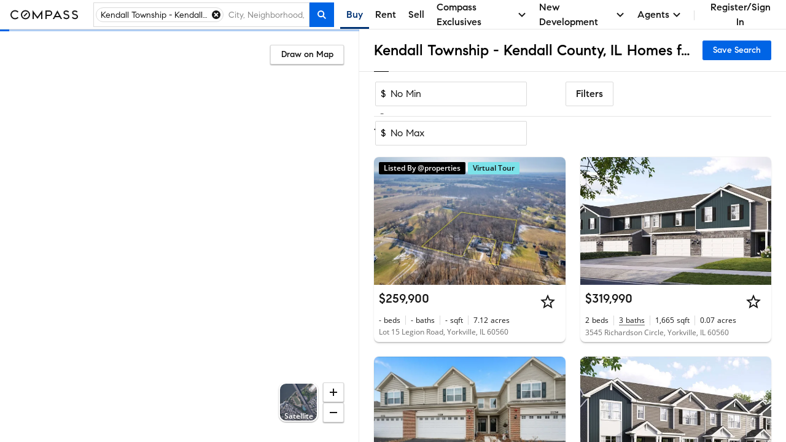

--- FILE ---
content_type: text/html; charset=utf-8
request_url: https://www.google.com/recaptcha/enterprise/anchor?ar=1&k=6Ld-u_UUAAAAAPU09eEm6LksWjxz9ySwgzgA1PAc&co=aHR0cHM6Ly93d3cuY29tcGFzcy5jb206NDQz&hl=en&v=PoyoqOPhxBO7pBk68S4YbpHZ&size=invisible&anchor-ms=20000&execute-ms=30000&cb=70pi937yew88
body_size: 48801
content:
<!DOCTYPE HTML><html dir="ltr" lang="en"><head><meta http-equiv="Content-Type" content="text/html; charset=UTF-8">
<meta http-equiv="X-UA-Compatible" content="IE=edge">
<title>reCAPTCHA</title>
<style type="text/css">
/* cyrillic-ext */
@font-face {
  font-family: 'Roboto';
  font-style: normal;
  font-weight: 400;
  font-stretch: 100%;
  src: url(//fonts.gstatic.com/s/roboto/v48/KFO7CnqEu92Fr1ME7kSn66aGLdTylUAMa3GUBHMdazTgWw.woff2) format('woff2');
  unicode-range: U+0460-052F, U+1C80-1C8A, U+20B4, U+2DE0-2DFF, U+A640-A69F, U+FE2E-FE2F;
}
/* cyrillic */
@font-face {
  font-family: 'Roboto';
  font-style: normal;
  font-weight: 400;
  font-stretch: 100%;
  src: url(//fonts.gstatic.com/s/roboto/v48/KFO7CnqEu92Fr1ME7kSn66aGLdTylUAMa3iUBHMdazTgWw.woff2) format('woff2');
  unicode-range: U+0301, U+0400-045F, U+0490-0491, U+04B0-04B1, U+2116;
}
/* greek-ext */
@font-face {
  font-family: 'Roboto';
  font-style: normal;
  font-weight: 400;
  font-stretch: 100%;
  src: url(//fonts.gstatic.com/s/roboto/v48/KFO7CnqEu92Fr1ME7kSn66aGLdTylUAMa3CUBHMdazTgWw.woff2) format('woff2');
  unicode-range: U+1F00-1FFF;
}
/* greek */
@font-face {
  font-family: 'Roboto';
  font-style: normal;
  font-weight: 400;
  font-stretch: 100%;
  src: url(//fonts.gstatic.com/s/roboto/v48/KFO7CnqEu92Fr1ME7kSn66aGLdTylUAMa3-UBHMdazTgWw.woff2) format('woff2');
  unicode-range: U+0370-0377, U+037A-037F, U+0384-038A, U+038C, U+038E-03A1, U+03A3-03FF;
}
/* math */
@font-face {
  font-family: 'Roboto';
  font-style: normal;
  font-weight: 400;
  font-stretch: 100%;
  src: url(//fonts.gstatic.com/s/roboto/v48/KFO7CnqEu92Fr1ME7kSn66aGLdTylUAMawCUBHMdazTgWw.woff2) format('woff2');
  unicode-range: U+0302-0303, U+0305, U+0307-0308, U+0310, U+0312, U+0315, U+031A, U+0326-0327, U+032C, U+032F-0330, U+0332-0333, U+0338, U+033A, U+0346, U+034D, U+0391-03A1, U+03A3-03A9, U+03B1-03C9, U+03D1, U+03D5-03D6, U+03F0-03F1, U+03F4-03F5, U+2016-2017, U+2034-2038, U+203C, U+2040, U+2043, U+2047, U+2050, U+2057, U+205F, U+2070-2071, U+2074-208E, U+2090-209C, U+20D0-20DC, U+20E1, U+20E5-20EF, U+2100-2112, U+2114-2115, U+2117-2121, U+2123-214F, U+2190, U+2192, U+2194-21AE, U+21B0-21E5, U+21F1-21F2, U+21F4-2211, U+2213-2214, U+2216-22FF, U+2308-230B, U+2310, U+2319, U+231C-2321, U+2336-237A, U+237C, U+2395, U+239B-23B7, U+23D0, U+23DC-23E1, U+2474-2475, U+25AF, U+25B3, U+25B7, U+25BD, U+25C1, U+25CA, U+25CC, U+25FB, U+266D-266F, U+27C0-27FF, U+2900-2AFF, U+2B0E-2B11, U+2B30-2B4C, U+2BFE, U+3030, U+FF5B, U+FF5D, U+1D400-1D7FF, U+1EE00-1EEFF;
}
/* symbols */
@font-face {
  font-family: 'Roboto';
  font-style: normal;
  font-weight: 400;
  font-stretch: 100%;
  src: url(//fonts.gstatic.com/s/roboto/v48/KFO7CnqEu92Fr1ME7kSn66aGLdTylUAMaxKUBHMdazTgWw.woff2) format('woff2');
  unicode-range: U+0001-000C, U+000E-001F, U+007F-009F, U+20DD-20E0, U+20E2-20E4, U+2150-218F, U+2190, U+2192, U+2194-2199, U+21AF, U+21E6-21F0, U+21F3, U+2218-2219, U+2299, U+22C4-22C6, U+2300-243F, U+2440-244A, U+2460-24FF, U+25A0-27BF, U+2800-28FF, U+2921-2922, U+2981, U+29BF, U+29EB, U+2B00-2BFF, U+4DC0-4DFF, U+FFF9-FFFB, U+10140-1018E, U+10190-1019C, U+101A0, U+101D0-101FD, U+102E0-102FB, U+10E60-10E7E, U+1D2C0-1D2D3, U+1D2E0-1D37F, U+1F000-1F0FF, U+1F100-1F1AD, U+1F1E6-1F1FF, U+1F30D-1F30F, U+1F315, U+1F31C, U+1F31E, U+1F320-1F32C, U+1F336, U+1F378, U+1F37D, U+1F382, U+1F393-1F39F, U+1F3A7-1F3A8, U+1F3AC-1F3AF, U+1F3C2, U+1F3C4-1F3C6, U+1F3CA-1F3CE, U+1F3D4-1F3E0, U+1F3ED, U+1F3F1-1F3F3, U+1F3F5-1F3F7, U+1F408, U+1F415, U+1F41F, U+1F426, U+1F43F, U+1F441-1F442, U+1F444, U+1F446-1F449, U+1F44C-1F44E, U+1F453, U+1F46A, U+1F47D, U+1F4A3, U+1F4B0, U+1F4B3, U+1F4B9, U+1F4BB, U+1F4BF, U+1F4C8-1F4CB, U+1F4D6, U+1F4DA, U+1F4DF, U+1F4E3-1F4E6, U+1F4EA-1F4ED, U+1F4F7, U+1F4F9-1F4FB, U+1F4FD-1F4FE, U+1F503, U+1F507-1F50B, U+1F50D, U+1F512-1F513, U+1F53E-1F54A, U+1F54F-1F5FA, U+1F610, U+1F650-1F67F, U+1F687, U+1F68D, U+1F691, U+1F694, U+1F698, U+1F6AD, U+1F6B2, U+1F6B9-1F6BA, U+1F6BC, U+1F6C6-1F6CF, U+1F6D3-1F6D7, U+1F6E0-1F6EA, U+1F6F0-1F6F3, U+1F6F7-1F6FC, U+1F700-1F7FF, U+1F800-1F80B, U+1F810-1F847, U+1F850-1F859, U+1F860-1F887, U+1F890-1F8AD, U+1F8B0-1F8BB, U+1F8C0-1F8C1, U+1F900-1F90B, U+1F93B, U+1F946, U+1F984, U+1F996, U+1F9E9, U+1FA00-1FA6F, U+1FA70-1FA7C, U+1FA80-1FA89, U+1FA8F-1FAC6, U+1FACE-1FADC, U+1FADF-1FAE9, U+1FAF0-1FAF8, U+1FB00-1FBFF;
}
/* vietnamese */
@font-face {
  font-family: 'Roboto';
  font-style: normal;
  font-weight: 400;
  font-stretch: 100%;
  src: url(//fonts.gstatic.com/s/roboto/v48/KFO7CnqEu92Fr1ME7kSn66aGLdTylUAMa3OUBHMdazTgWw.woff2) format('woff2');
  unicode-range: U+0102-0103, U+0110-0111, U+0128-0129, U+0168-0169, U+01A0-01A1, U+01AF-01B0, U+0300-0301, U+0303-0304, U+0308-0309, U+0323, U+0329, U+1EA0-1EF9, U+20AB;
}
/* latin-ext */
@font-face {
  font-family: 'Roboto';
  font-style: normal;
  font-weight: 400;
  font-stretch: 100%;
  src: url(//fonts.gstatic.com/s/roboto/v48/KFO7CnqEu92Fr1ME7kSn66aGLdTylUAMa3KUBHMdazTgWw.woff2) format('woff2');
  unicode-range: U+0100-02BA, U+02BD-02C5, U+02C7-02CC, U+02CE-02D7, U+02DD-02FF, U+0304, U+0308, U+0329, U+1D00-1DBF, U+1E00-1E9F, U+1EF2-1EFF, U+2020, U+20A0-20AB, U+20AD-20C0, U+2113, U+2C60-2C7F, U+A720-A7FF;
}
/* latin */
@font-face {
  font-family: 'Roboto';
  font-style: normal;
  font-weight: 400;
  font-stretch: 100%;
  src: url(//fonts.gstatic.com/s/roboto/v48/KFO7CnqEu92Fr1ME7kSn66aGLdTylUAMa3yUBHMdazQ.woff2) format('woff2');
  unicode-range: U+0000-00FF, U+0131, U+0152-0153, U+02BB-02BC, U+02C6, U+02DA, U+02DC, U+0304, U+0308, U+0329, U+2000-206F, U+20AC, U+2122, U+2191, U+2193, U+2212, U+2215, U+FEFF, U+FFFD;
}
/* cyrillic-ext */
@font-face {
  font-family: 'Roboto';
  font-style: normal;
  font-weight: 500;
  font-stretch: 100%;
  src: url(//fonts.gstatic.com/s/roboto/v48/KFO7CnqEu92Fr1ME7kSn66aGLdTylUAMa3GUBHMdazTgWw.woff2) format('woff2');
  unicode-range: U+0460-052F, U+1C80-1C8A, U+20B4, U+2DE0-2DFF, U+A640-A69F, U+FE2E-FE2F;
}
/* cyrillic */
@font-face {
  font-family: 'Roboto';
  font-style: normal;
  font-weight: 500;
  font-stretch: 100%;
  src: url(//fonts.gstatic.com/s/roboto/v48/KFO7CnqEu92Fr1ME7kSn66aGLdTylUAMa3iUBHMdazTgWw.woff2) format('woff2');
  unicode-range: U+0301, U+0400-045F, U+0490-0491, U+04B0-04B1, U+2116;
}
/* greek-ext */
@font-face {
  font-family: 'Roboto';
  font-style: normal;
  font-weight: 500;
  font-stretch: 100%;
  src: url(//fonts.gstatic.com/s/roboto/v48/KFO7CnqEu92Fr1ME7kSn66aGLdTylUAMa3CUBHMdazTgWw.woff2) format('woff2');
  unicode-range: U+1F00-1FFF;
}
/* greek */
@font-face {
  font-family: 'Roboto';
  font-style: normal;
  font-weight: 500;
  font-stretch: 100%;
  src: url(//fonts.gstatic.com/s/roboto/v48/KFO7CnqEu92Fr1ME7kSn66aGLdTylUAMa3-UBHMdazTgWw.woff2) format('woff2');
  unicode-range: U+0370-0377, U+037A-037F, U+0384-038A, U+038C, U+038E-03A1, U+03A3-03FF;
}
/* math */
@font-face {
  font-family: 'Roboto';
  font-style: normal;
  font-weight: 500;
  font-stretch: 100%;
  src: url(//fonts.gstatic.com/s/roboto/v48/KFO7CnqEu92Fr1ME7kSn66aGLdTylUAMawCUBHMdazTgWw.woff2) format('woff2');
  unicode-range: U+0302-0303, U+0305, U+0307-0308, U+0310, U+0312, U+0315, U+031A, U+0326-0327, U+032C, U+032F-0330, U+0332-0333, U+0338, U+033A, U+0346, U+034D, U+0391-03A1, U+03A3-03A9, U+03B1-03C9, U+03D1, U+03D5-03D6, U+03F0-03F1, U+03F4-03F5, U+2016-2017, U+2034-2038, U+203C, U+2040, U+2043, U+2047, U+2050, U+2057, U+205F, U+2070-2071, U+2074-208E, U+2090-209C, U+20D0-20DC, U+20E1, U+20E5-20EF, U+2100-2112, U+2114-2115, U+2117-2121, U+2123-214F, U+2190, U+2192, U+2194-21AE, U+21B0-21E5, U+21F1-21F2, U+21F4-2211, U+2213-2214, U+2216-22FF, U+2308-230B, U+2310, U+2319, U+231C-2321, U+2336-237A, U+237C, U+2395, U+239B-23B7, U+23D0, U+23DC-23E1, U+2474-2475, U+25AF, U+25B3, U+25B7, U+25BD, U+25C1, U+25CA, U+25CC, U+25FB, U+266D-266F, U+27C0-27FF, U+2900-2AFF, U+2B0E-2B11, U+2B30-2B4C, U+2BFE, U+3030, U+FF5B, U+FF5D, U+1D400-1D7FF, U+1EE00-1EEFF;
}
/* symbols */
@font-face {
  font-family: 'Roboto';
  font-style: normal;
  font-weight: 500;
  font-stretch: 100%;
  src: url(//fonts.gstatic.com/s/roboto/v48/KFO7CnqEu92Fr1ME7kSn66aGLdTylUAMaxKUBHMdazTgWw.woff2) format('woff2');
  unicode-range: U+0001-000C, U+000E-001F, U+007F-009F, U+20DD-20E0, U+20E2-20E4, U+2150-218F, U+2190, U+2192, U+2194-2199, U+21AF, U+21E6-21F0, U+21F3, U+2218-2219, U+2299, U+22C4-22C6, U+2300-243F, U+2440-244A, U+2460-24FF, U+25A0-27BF, U+2800-28FF, U+2921-2922, U+2981, U+29BF, U+29EB, U+2B00-2BFF, U+4DC0-4DFF, U+FFF9-FFFB, U+10140-1018E, U+10190-1019C, U+101A0, U+101D0-101FD, U+102E0-102FB, U+10E60-10E7E, U+1D2C0-1D2D3, U+1D2E0-1D37F, U+1F000-1F0FF, U+1F100-1F1AD, U+1F1E6-1F1FF, U+1F30D-1F30F, U+1F315, U+1F31C, U+1F31E, U+1F320-1F32C, U+1F336, U+1F378, U+1F37D, U+1F382, U+1F393-1F39F, U+1F3A7-1F3A8, U+1F3AC-1F3AF, U+1F3C2, U+1F3C4-1F3C6, U+1F3CA-1F3CE, U+1F3D4-1F3E0, U+1F3ED, U+1F3F1-1F3F3, U+1F3F5-1F3F7, U+1F408, U+1F415, U+1F41F, U+1F426, U+1F43F, U+1F441-1F442, U+1F444, U+1F446-1F449, U+1F44C-1F44E, U+1F453, U+1F46A, U+1F47D, U+1F4A3, U+1F4B0, U+1F4B3, U+1F4B9, U+1F4BB, U+1F4BF, U+1F4C8-1F4CB, U+1F4D6, U+1F4DA, U+1F4DF, U+1F4E3-1F4E6, U+1F4EA-1F4ED, U+1F4F7, U+1F4F9-1F4FB, U+1F4FD-1F4FE, U+1F503, U+1F507-1F50B, U+1F50D, U+1F512-1F513, U+1F53E-1F54A, U+1F54F-1F5FA, U+1F610, U+1F650-1F67F, U+1F687, U+1F68D, U+1F691, U+1F694, U+1F698, U+1F6AD, U+1F6B2, U+1F6B9-1F6BA, U+1F6BC, U+1F6C6-1F6CF, U+1F6D3-1F6D7, U+1F6E0-1F6EA, U+1F6F0-1F6F3, U+1F6F7-1F6FC, U+1F700-1F7FF, U+1F800-1F80B, U+1F810-1F847, U+1F850-1F859, U+1F860-1F887, U+1F890-1F8AD, U+1F8B0-1F8BB, U+1F8C0-1F8C1, U+1F900-1F90B, U+1F93B, U+1F946, U+1F984, U+1F996, U+1F9E9, U+1FA00-1FA6F, U+1FA70-1FA7C, U+1FA80-1FA89, U+1FA8F-1FAC6, U+1FACE-1FADC, U+1FADF-1FAE9, U+1FAF0-1FAF8, U+1FB00-1FBFF;
}
/* vietnamese */
@font-face {
  font-family: 'Roboto';
  font-style: normal;
  font-weight: 500;
  font-stretch: 100%;
  src: url(//fonts.gstatic.com/s/roboto/v48/KFO7CnqEu92Fr1ME7kSn66aGLdTylUAMa3OUBHMdazTgWw.woff2) format('woff2');
  unicode-range: U+0102-0103, U+0110-0111, U+0128-0129, U+0168-0169, U+01A0-01A1, U+01AF-01B0, U+0300-0301, U+0303-0304, U+0308-0309, U+0323, U+0329, U+1EA0-1EF9, U+20AB;
}
/* latin-ext */
@font-face {
  font-family: 'Roboto';
  font-style: normal;
  font-weight: 500;
  font-stretch: 100%;
  src: url(//fonts.gstatic.com/s/roboto/v48/KFO7CnqEu92Fr1ME7kSn66aGLdTylUAMa3KUBHMdazTgWw.woff2) format('woff2');
  unicode-range: U+0100-02BA, U+02BD-02C5, U+02C7-02CC, U+02CE-02D7, U+02DD-02FF, U+0304, U+0308, U+0329, U+1D00-1DBF, U+1E00-1E9F, U+1EF2-1EFF, U+2020, U+20A0-20AB, U+20AD-20C0, U+2113, U+2C60-2C7F, U+A720-A7FF;
}
/* latin */
@font-face {
  font-family: 'Roboto';
  font-style: normal;
  font-weight: 500;
  font-stretch: 100%;
  src: url(//fonts.gstatic.com/s/roboto/v48/KFO7CnqEu92Fr1ME7kSn66aGLdTylUAMa3yUBHMdazQ.woff2) format('woff2');
  unicode-range: U+0000-00FF, U+0131, U+0152-0153, U+02BB-02BC, U+02C6, U+02DA, U+02DC, U+0304, U+0308, U+0329, U+2000-206F, U+20AC, U+2122, U+2191, U+2193, U+2212, U+2215, U+FEFF, U+FFFD;
}
/* cyrillic-ext */
@font-face {
  font-family: 'Roboto';
  font-style: normal;
  font-weight: 900;
  font-stretch: 100%;
  src: url(//fonts.gstatic.com/s/roboto/v48/KFO7CnqEu92Fr1ME7kSn66aGLdTylUAMa3GUBHMdazTgWw.woff2) format('woff2');
  unicode-range: U+0460-052F, U+1C80-1C8A, U+20B4, U+2DE0-2DFF, U+A640-A69F, U+FE2E-FE2F;
}
/* cyrillic */
@font-face {
  font-family: 'Roboto';
  font-style: normal;
  font-weight: 900;
  font-stretch: 100%;
  src: url(//fonts.gstatic.com/s/roboto/v48/KFO7CnqEu92Fr1ME7kSn66aGLdTylUAMa3iUBHMdazTgWw.woff2) format('woff2');
  unicode-range: U+0301, U+0400-045F, U+0490-0491, U+04B0-04B1, U+2116;
}
/* greek-ext */
@font-face {
  font-family: 'Roboto';
  font-style: normal;
  font-weight: 900;
  font-stretch: 100%;
  src: url(//fonts.gstatic.com/s/roboto/v48/KFO7CnqEu92Fr1ME7kSn66aGLdTylUAMa3CUBHMdazTgWw.woff2) format('woff2');
  unicode-range: U+1F00-1FFF;
}
/* greek */
@font-face {
  font-family: 'Roboto';
  font-style: normal;
  font-weight: 900;
  font-stretch: 100%;
  src: url(//fonts.gstatic.com/s/roboto/v48/KFO7CnqEu92Fr1ME7kSn66aGLdTylUAMa3-UBHMdazTgWw.woff2) format('woff2');
  unicode-range: U+0370-0377, U+037A-037F, U+0384-038A, U+038C, U+038E-03A1, U+03A3-03FF;
}
/* math */
@font-face {
  font-family: 'Roboto';
  font-style: normal;
  font-weight: 900;
  font-stretch: 100%;
  src: url(//fonts.gstatic.com/s/roboto/v48/KFO7CnqEu92Fr1ME7kSn66aGLdTylUAMawCUBHMdazTgWw.woff2) format('woff2');
  unicode-range: U+0302-0303, U+0305, U+0307-0308, U+0310, U+0312, U+0315, U+031A, U+0326-0327, U+032C, U+032F-0330, U+0332-0333, U+0338, U+033A, U+0346, U+034D, U+0391-03A1, U+03A3-03A9, U+03B1-03C9, U+03D1, U+03D5-03D6, U+03F0-03F1, U+03F4-03F5, U+2016-2017, U+2034-2038, U+203C, U+2040, U+2043, U+2047, U+2050, U+2057, U+205F, U+2070-2071, U+2074-208E, U+2090-209C, U+20D0-20DC, U+20E1, U+20E5-20EF, U+2100-2112, U+2114-2115, U+2117-2121, U+2123-214F, U+2190, U+2192, U+2194-21AE, U+21B0-21E5, U+21F1-21F2, U+21F4-2211, U+2213-2214, U+2216-22FF, U+2308-230B, U+2310, U+2319, U+231C-2321, U+2336-237A, U+237C, U+2395, U+239B-23B7, U+23D0, U+23DC-23E1, U+2474-2475, U+25AF, U+25B3, U+25B7, U+25BD, U+25C1, U+25CA, U+25CC, U+25FB, U+266D-266F, U+27C0-27FF, U+2900-2AFF, U+2B0E-2B11, U+2B30-2B4C, U+2BFE, U+3030, U+FF5B, U+FF5D, U+1D400-1D7FF, U+1EE00-1EEFF;
}
/* symbols */
@font-face {
  font-family: 'Roboto';
  font-style: normal;
  font-weight: 900;
  font-stretch: 100%;
  src: url(//fonts.gstatic.com/s/roboto/v48/KFO7CnqEu92Fr1ME7kSn66aGLdTylUAMaxKUBHMdazTgWw.woff2) format('woff2');
  unicode-range: U+0001-000C, U+000E-001F, U+007F-009F, U+20DD-20E0, U+20E2-20E4, U+2150-218F, U+2190, U+2192, U+2194-2199, U+21AF, U+21E6-21F0, U+21F3, U+2218-2219, U+2299, U+22C4-22C6, U+2300-243F, U+2440-244A, U+2460-24FF, U+25A0-27BF, U+2800-28FF, U+2921-2922, U+2981, U+29BF, U+29EB, U+2B00-2BFF, U+4DC0-4DFF, U+FFF9-FFFB, U+10140-1018E, U+10190-1019C, U+101A0, U+101D0-101FD, U+102E0-102FB, U+10E60-10E7E, U+1D2C0-1D2D3, U+1D2E0-1D37F, U+1F000-1F0FF, U+1F100-1F1AD, U+1F1E6-1F1FF, U+1F30D-1F30F, U+1F315, U+1F31C, U+1F31E, U+1F320-1F32C, U+1F336, U+1F378, U+1F37D, U+1F382, U+1F393-1F39F, U+1F3A7-1F3A8, U+1F3AC-1F3AF, U+1F3C2, U+1F3C4-1F3C6, U+1F3CA-1F3CE, U+1F3D4-1F3E0, U+1F3ED, U+1F3F1-1F3F3, U+1F3F5-1F3F7, U+1F408, U+1F415, U+1F41F, U+1F426, U+1F43F, U+1F441-1F442, U+1F444, U+1F446-1F449, U+1F44C-1F44E, U+1F453, U+1F46A, U+1F47D, U+1F4A3, U+1F4B0, U+1F4B3, U+1F4B9, U+1F4BB, U+1F4BF, U+1F4C8-1F4CB, U+1F4D6, U+1F4DA, U+1F4DF, U+1F4E3-1F4E6, U+1F4EA-1F4ED, U+1F4F7, U+1F4F9-1F4FB, U+1F4FD-1F4FE, U+1F503, U+1F507-1F50B, U+1F50D, U+1F512-1F513, U+1F53E-1F54A, U+1F54F-1F5FA, U+1F610, U+1F650-1F67F, U+1F687, U+1F68D, U+1F691, U+1F694, U+1F698, U+1F6AD, U+1F6B2, U+1F6B9-1F6BA, U+1F6BC, U+1F6C6-1F6CF, U+1F6D3-1F6D7, U+1F6E0-1F6EA, U+1F6F0-1F6F3, U+1F6F7-1F6FC, U+1F700-1F7FF, U+1F800-1F80B, U+1F810-1F847, U+1F850-1F859, U+1F860-1F887, U+1F890-1F8AD, U+1F8B0-1F8BB, U+1F8C0-1F8C1, U+1F900-1F90B, U+1F93B, U+1F946, U+1F984, U+1F996, U+1F9E9, U+1FA00-1FA6F, U+1FA70-1FA7C, U+1FA80-1FA89, U+1FA8F-1FAC6, U+1FACE-1FADC, U+1FADF-1FAE9, U+1FAF0-1FAF8, U+1FB00-1FBFF;
}
/* vietnamese */
@font-face {
  font-family: 'Roboto';
  font-style: normal;
  font-weight: 900;
  font-stretch: 100%;
  src: url(//fonts.gstatic.com/s/roboto/v48/KFO7CnqEu92Fr1ME7kSn66aGLdTylUAMa3OUBHMdazTgWw.woff2) format('woff2');
  unicode-range: U+0102-0103, U+0110-0111, U+0128-0129, U+0168-0169, U+01A0-01A1, U+01AF-01B0, U+0300-0301, U+0303-0304, U+0308-0309, U+0323, U+0329, U+1EA0-1EF9, U+20AB;
}
/* latin-ext */
@font-face {
  font-family: 'Roboto';
  font-style: normal;
  font-weight: 900;
  font-stretch: 100%;
  src: url(//fonts.gstatic.com/s/roboto/v48/KFO7CnqEu92Fr1ME7kSn66aGLdTylUAMa3KUBHMdazTgWw.woff2) format('woff2');
  unicode-range: U+0100-02BA, U+02BD-02C5, U+02C7-02CC, U+02CE-02D7, U+02DD-02FF, U+0304, U+0308, U+0329, U+1D00-1DBF, U+1E00-1E9F, U+1EF2-1EFF, U+2020, U+20A0-20AB, U+20AD-20C0, U+2113, U+2C60-2C7F, U+A720-A7FF;
}
/* latin */
@font-face {
  font-family: 'Roboto';
  font-style: normal;
  font-weight: 900;
  font-stretch: 100%;
  src: url(//fonts.gstatic.com/s/roboto/v48/KFO7CnqEu92Fr1ME7kSn66aGLdTylUAMa3yUBHMdazQ.woff2) format('woff2');
  unicode-range: U+0000-00FF, U+0131, U+0152-0153, U+02BB-02BC, U+02C6, U+02DA, U+02DC, U+0304, U+0308, U+0329, U+2000-206F, U+20AC, U+2122, U+2191, U+2193, U+2212, U+2215, U+FEFF, U+FFFD;
}

</style>
<link rel="stylesheet" type="text/css" href="https://www.gstatic.com/recaptcha/releases/PoyoqOPhxBO7pBk68S4YbpHZ/styles__ltr.css">
<script nonce="DB10_QMR0Lojkm6DWH3l1g" type="text/javascript">window['__recaptcha_api'] = 'https://www.google.com/recaptcha/enterprise/';</script>
<script type="text/javascript" src="https://www.gstatic.com/recaptcha/releases/PoyoqOPhxBO7pBk68S4YbpHZ/recaptcha__en.js" nonce="DB10_QMR0Lojkm6DWH3l1g">
      
    </script></head>
<body><div id="rc-anchor-alert" class="rc-anchor-alert"></div>
<input type="hidden" id="recaptcha-token" value="[base64]">
<script type="text/javascript" nonce="DB10_QMR0Lojkm6DWH3l1g">
      recaptcha.anchor.Main.init("[\x22ainput\x22,[\x22bgdata\x22,\x22\x22,\[base64]/[base64]/MjU1Ong/[base64]/[base64]/[base64]/[base64]/[base64]/[base64]/[base64]/[base64]/[base64]/[base64]/[base64]/[base64]/[base64]/[base64]/[base64]\\u003d\x22,\[base64]\x22,\[base64]/Co1XCtxDDsUbDosKoIsOtw4FFcMOgN2vDusOCw4vDjnYWMsO+woTDu3zCrWNeN8KURmrDjsKYch7CowHDvMKgH8ObwqphEQDCjyTCqhNvw5TDnGrDvMO+wqIsES5/[base64]/[base64]/ClcKMS8OQw4HCukFrw4TCm2Aiw5J5McKvG1rCo3FiXMO2L8KXGsK+w4kLwpsFScOYw7/CvMOsWEbDiMKzw7LChsK2w4FjwrMpX2kLwqvDhnYZOMKZYcKPUsOMw50XUx/[base64]/CqcOAMGzCoEfDgcO/[base64]/Dr8KgfMO4w7NUw6wYO8OaUBzCu1PCvkl/w5zClsKPJDvCp3o/C0bChcK/fcOTwrJ0w4/DhMO1JjEKFcOxDn1afsO8eVfDlBlAw4LCgEJqwrDCujDCsgYewooxwoHDk8OAwqHCrFw+f8OGdMKUaxJCAyPDmjvCssKBwrDDlhZtw7TDo8K8M8KxMsOSVMK9wrfCj1jDvcOsw7pEw5xHwpnCqhXCpicpUcO0w4DCrMK+wr0jUsORwo7Cj8OGHDnDiz/DlgzDkWE/bn/[base64]/Dsz0JwqLDl0fDvBLDikTCusOvwpHCm0EJU8OJwo3DiCcMwq7DmjnDvzzDk8KUSMKefVvCiMOKw7fDhHnDrxELwpJHwp7Dj8KIC8KdcsOLccOnwphlw7JnwqlgwrAsw6zDnlbDncKjwpnCtcK7w4rDrsKtw7Z2EnbDoHFbwq0IHcO/w69QecOcOR9Zwrobwr5VwqTDjUvDkQrDmAHDn2gaAR99LMOoUBHChMK7wqJXBsOuL8OCw7LCk2LCtsO4WcOdw4w7wqAQJQ84w6tDwoMjH8OcQMOQemFJwqLDkMO6wqDCmsOtD8Oew4bDvMOPbsKMKEzDlCjDujrCg2TDnMOywo7DsMO5w7HCggpONQY7XsKXw4jCkid/wqdsWSXDlDXDncO8woXCszDDvnLCjMKlw7vDt8Kqw5fDpgUqfcO3YMKOMQ7DtD7DpE/DqMOIaiXCmzllwppDw5DDs8K5IkN+wo8aw5PCtEvDqHXDoD7DiMOreQDChVIcEW0Sw4J/[base64]/CkHALc8OBG8O3LxZhflnDj8KBwr7Dn8KSwrVZwqHDkcOPajQbw7/Cvz/CucKowowKKcKjwrHDiMKNAD7DicKpFlfCvwMPwp/DihsHw49QwpwMw6gCw4XCnMONGcKrwrRaVB5hA8OSw6ERw5MMfiUfFQLDlGHCo25wwp3Cmz9pNUAxw4gdw53DssOqdMKfw7LCuMKNKcOQG8OPwrUKw5HCkm1Xw519woplTcODw6jCgcK4UHnCi8KTwp5xOMOqw6bCtcKfDsKCwq1kbznCk0c/w4/[base64]/DhMOWX8OuD8Ocw7bCsznDk8OoX8Oywo9jw65NO8OTw4UkwpIRw4zDpy/[base64]/DuMKHwqVMwprDnFEdwqXCmC94EMKJZsKndl7CmkbDk8KUQsKlwpnDocOkAcKeDsKTah4/wrYvwqnCqy9DdcK6woBtwoXCgcK8Oi3Dk8Okwod8DFTCknxPwqDDhA7DoMOiKMKkccOjTcKeWB3ChhwqOcKkN8KewrTDrxd/[base64]/[base64]/DlGVfGh7DuMOWwrNLwogGVMKew51ORnbCjCNXwrUswpXClCTDljgVw4jDonLCvWHCpMOZw7MZFgQOw5F8MMOkVcKDw6vDjmLCpxPDlxPDvsOxw7HDvcKrfsOxJcOaw6YqwrE3El5nXMOCHcO/wrEdX3JpMVoPbsK2K1tRfybDl8KFwq8KwrAiGjTDvcOHdMOpGcKmw7nDicKWHDBKw5fCtQd1w4pqJcK9esK2wqzCjXvCicOIecO6wq9Gfl/[base64]/[base64]/[base64]/DksKhw6vCtMOyAjHDpMKSw6DDvMKNIy9BD0fCjMOIYWrCswUTw6Zaw6JEDkbDucOEwp4KGXE6P8KWw4EDLMKIw5t7FVNnJQbCikBuecOWwrFtwqbDvWPCgMO/[base64]/CgFlVCT0jNMKkw5JrwoQHV0UmFMO0wpIAR8O1wrtnYMOHwoM/w6/CvHzCjiJfSMKRw4jCtsKWw7bDi8Oaw53DrcKcw6XCocKUw75Iw4YzP8OObcK0w6NJw7nDrRhZNm8uKsO6CT5dS8K2HgbDgBN4UH0WwqbCmsOIw7LCksO1bcOkVsObYHJsw7R8w7TCpQwmRsOfUALDpFbCiMOxP37CicOXN8O/JFwaKsOBfsOiY3fChR88wqNuwpRnQsK/w7nDgMKxw5vChMOyw5EJwr1Jw5nCgkPCgMOGwp3DkQ7CvsO1wrIPdcKzSRzCjMOTBsKibcKRwrHCvjHCssOjU8KVHRkww6/[base64]/wrZbwrTCiUnDnMKRA8KaKHDDmsKAZcKbwoPChgfCisOLTsK0fGbCpj3CtsOhKjXCkgjDvMKUd8K4KVVzZ1hILnTCjcKMw6Z0wqtlDRxmw7nCmMKHw4nDq8Krw47CjTIresOkFzzDtTBpw4HCmcOBbsOlwp/DghHDqcKtwrp/W8KRwrrDqMOrSScRTcKow4HCoz0oe1suw7TDv8KQw4E8IjTCvcKTw6fDp8KSwqvComwOw5N5wqnDvz/Ds8O/Um5FODFKw45sRMKcw6teVXTDj8KywonDk14jQ8KzCMKPw7cKw4V0P8K9PGzDoSQxUcOPw6Rewrw7bG5iwpEwU1TCsBDDh8Kewp9vQsKmaGXDosOww4DCpSbDqsOSw7bClMOZfcOTG3fCq8K6w6jCqiMieE3Ds0zDpT/[base64]/[base64]/Enh9w5kswrXDqsKMw73DvXo5UcKsw6nDqmdBwpLCpMO8dMOQSSTCgi/Dii3DssKLXkrCo8OZXsOkw6lIfQ04aiDDrcOvGi/CkG85PTl8AU/Dq0HDgsKzEMOfCMKOc1PCoTfDihPDmkpPwooGa8OmZsOdwpbCgGkFFCvCm8KeazBXw6Utwr15w6VjRgYjw68CE2nDpiHCiEJQwrrCmMKlwoMDw53CtcOlaFYVUcObVMOvwrg8bcO4wodQLTtnw7XCu2gqZcOhWsK+M8OkwoEKdcKYw6zCuw0gMDEoYMObLMKWwqIOEm/DmFknbcOFwpbDi3vDtx5iw4HDvwDCkMKVw4bDoAouTnZEN8OHwqAUTcKNwqzDtMO5wobDkRg5w5RYWmddGcOgw77Cs3oTfMK5wr3CjUdtHGLCijsVXMOxEMKWUxPDpsOCdsO6wrQiwp3DnxHCkgscEBhYJiLDq8OYK2PDncOkOsKpI0lvFcK7wrFfWMKtwrQaw5/Dh0bDm8OFZ3vChhvDsV/CocKEw7JdWsKiwqbDn8OUDcOew7/DiMOCwpB2wrfDlcOSZikqw4LDu204QVfCjMO4NcOlCQgLQsKpTcK/SEcVw6QNERDCuDnDm1HCj8KrCcO0L8OIw6dufhNhw596TMOmd1IOaxzCucK3w5QRH0Btwodew6PDhz3Dh8Kjw4HCvl1jGwcLCXk3wps2wpZ5w69aQ8KOWsKVLsKtWA0fGX7DrGY0a8K3SwIRw5PCijJowrPDuhLCtXHDu8KZwrfCpsKXF8OHUMKTP3bDry/CtcOIw4bDrsKRIi3CiMO0acKbwojDsTfDqMK3ZsKrCWxRcAV/J8KNwrHCqn/CjMO0LcOWw4rCrhrDrcOkwoAew4Mpw7dKDMKMLH3DmMKuw7nCv8OCw7gBw5QHLxvDtSMaXsORw5zClGHCksO8KsOUUcKjw691w6LDmV/DslVfTsKmccOeCEktF8KefcO0wr4cLMO1flfDk8K5wpLDtMONc2vDqxIFQ8KZdkHClMO3wpQyw5hGfm49RMOnB8Kxw5nDuMOqw4fCo8Knw5nCs0fCtsOhw5h8Q2DCvFXDosKyTMOqwr/DuEZjwrbDqSpQwqTDhg/DhSMbdMK/wqIDw4ZXw7jDqcOPwonDplJkYH3DicOgSBppasKowrQeFVDDjcOJwojCrBhDw6g6bVs/wpQHwrjCjcOKwrJEwqDCt8O0w7ZNwow/w7ZdNRjCti1gPAdyw7EnUGlKX8KFwpfDmiZPRk19wpTDvsKJDjsMDQNYwoXDn8KNw4vCkMObwrFXw7/[base64]/[base64]/[base64]/CpgbCn8KJGHU7WSl/w43Cl1LCiErDrSvDs8OswocKw5k8w6BNATBqVEPCrwElw7A/[base64]/wotrw5VrwozCm3nCjMKlWGbDqcOiH1TDuhTDnVw9w6jDqSkFwqsqw4LCpEUWwrggV8KrCsKpwovDkTUxw6LCg8OaIsO/wpFuw6diwq3CpikvOUvDvU7Ci8Kuw7jCo3fDhlY4Tiw4LsKGwo9xwqPDj8Oqwq7DgVHDuDkOwoVEJcK4wpjCnMKhwp/CtkYHwpQFasKjwqHClsK6fXYkw4MJBMO8JcKjwrYpODbDnB9Ow73DjMK3IG0HazbCmMKQVsKMwoHDkcK2ZMKXw71yaMOZfm/CqFHDrsKEXcK1w57Cg8KCwrJ7QyUWw6lRbzvDi8O0w7xuPCfDvh/CrcKtwpp9ZTQBw5HCsAAiwqRkJzDDssOAw4bCm3Rcw6N/wrrCjzbDtghnw7LDmTrDqsKZw78RacKxwq3Dj2vCjW/DkMO+wr8zDxscw5dfwp8Qe8OVFMOywqDCt1/[base64]/CtxrCqjTCkSZQFcKuw6LChRfCosOyKsKkPMKmw5w9wrxqIGNeAn7DlsOhNB/[base64]/f8O4w7wywqNnwpgGw5TCv8OYKcOIw5DChzI0wpFrw4E1byBdw4rDtMKYwr/[base64]/CpRfDmcOwGMKowpPDlQzCiMKnwonDj3JbOcKLJsKgw7fDskvDrMO6ZMKaw4HDkcOlI1lEwrrCoVHDiT7CqkdYW8OKVXRCO8KxwoTCvsKnYhnClwzDiHTCncK9w7pswow9ZMOXw7fDs8OLw4J/wo5wXcOBA25dwoNwX33DhcOUcsOlw7zCkXg4FwjDkCnCssKvw5rCosOnwqfDqg8Cw57DlkjCp8Kuw6w0wojCtQRGfsKHHMKuw4XCisOjayPCvXVbw6zClsOWw7l1w67DpE/[base64]/Dm1DCgDnCi3HChFzDmcK/[base64]/CpMOLOwEgAcKnOxTDkRvDq8K0NG3CqgAIJMK5wpjCq8KEXMO3w4fCiSZMwpxgwrE3JQLCjMOBD8K1wrdPEG9+PRc1I8KlJCpZXA3DlBVwFjlRworCky/CrMK4w7jDmsOIw5whOCzClMK+w7gSXmLDmMKAVC1sw5MjXGkYMsOdw6vCqMOUw5dlwqo2TwfDhVZSJMOfw4hwecKEw4IywpYqYMK8wqYAEyEewqZCcMK6wpd8wonCl8ObfnrCpcOTdzV/[base64]/Cq8OIR8OJw5/Ck8OKw71aw57Dn8K2XB7Cl2h6wpPDi8Orw4wkfy7DlMOGY8OEwq8XJcKLw4DCmMOLw47CmcO+PMOLwrzDrsKSd0Q7UQ9FEkQkwosDYjBoOH8OSsKQOMOAWFrDksOESxQAw6DDlA/ClsOzEMOAD8OkwobCuGU0SwNEw4pvOcKAw4heJsOcw4LCjXjCsyocwqzDlHx8w4hEMWNsw5nCnMO6E0HDtMKZPcOzaMKXWcKfw6TCg1zDn8KkPcOMAWjDjXPCqcOKw6HCgQ5FSMO0w5xvJ1JAeWnCvExifsK/wr4FwpcVRmbCtE7Chz0TwrtDw7vDo8OtwrPCvMOFJDwAw4k3XMOAbGAREwHCm2VcSzVTwooAeERNeF1wf2t0Lxksw5hHI2DCq8OndMOqwojDlBTDoMOcEcOgYFddwpHDlcK/WEZTwrITNMKCw7fCplDDkMKgSFfCq8KXw7rCscOmw5c9w4fDmsOkFzMIw47CtzfCnA3Chj47EmA1dC8Mw7TCgcOHwq4/w5DCjcKEMFLDhcKzGzDDrk3DlhPCpyBRwr0Rw6/Ctyd+w4XCqwZlNlrCigQ9aXLDrDgPw6HCm8OJPcKXwqrCtcK6dsKQMcKIw7hdw6d7wqTCohbCrwc/w5bCijFpwp3CnRHDncOPEcOzPXdESsKge2RbwqvCm8KJw5N/ZsOxBFbCtBXDqBvCpsKnLVFaSMOtw67Co17Cm8KgwovChGlvXjzCvcOxwrHDiMOpwrTDvExdwrPDqMKswrZ3w4h0wpwtQE9+w4vDgMKUWwvCu8OmUyjDoF/DqsOPIlVLwqVdwpVdw6Njw4jCnytNw5sIBcKow7cowpPDqQJWYcO3wqDCocOAOcOtMiQsclY7LXPDjMOfGcKqEMO0w5lycsOyHcOdX8KqK8K7woTCgwXDoCFSTVvCocKIbm3CmMOnw5rDn8OTWAjCncOVNjYBBVHDuTcawobDq8OzN8OgfMKBwr/[base64]/CjSdIRVDDkcOfwpw9wrnCpsO/wroXwqw0AMO/[base64]/DuikJLcKvGRLDocKOw4AOcC1SwpvCusKAZTPCplJuw7TCiDRKcsKuX8OAw4BXw5MKEypQwpHDvXbDm8KLLlImRhgoAGnCisONdTTChivDg0RhGMOWw5LDmMKuGkE5woAJwq3DtgYVcx3DrBcAw5xewolcK3wdbMKtwozCt8K6w4Ahw7bCt8KkEA/Ch8OgwopmwpLCvm/[base64]/w5Izw5nDncKNw6bDp8Okw4Ukw4cdLMOewowZw4J4AMOkwrTCokrCjcOAw7HDg8OCN8OUV8KMwqZffcKUAcOBCCbClsO4w7rCu2jCncKRwo0fw6XCrcKMwrbCgHV3w7DDusOiGsOUZMOUOsOEP8OYw7UGw4bCv8Kfw6PDvMO/woLCnsONacO6w4wZw5ktRMKxwrJywprDpjxcWVg1wqNEw7tiUVpVT8Kfwr3DicKPwqnCogDDnF9mDMODJMO+SsKtwqvCo8OefhbCuUdMO3HDn8OKK8KgIU5YK8O1RgvDk8O4VcOmw6bCmsOsLsOaw4nDpGDDry/[base64]/Co8OhMMOZEAXCh8O1woRlwogewqnDl8Okw6DDv148wpAkwoMgL8KIBsOLHjIOOsKGw53Crx52XlzDr8OFSxZAe8KBCgRvw6tuVkDCgcKOL8KgeDjDo3bCqlMcKcOOwqs8TTMlEHDDn8K+N1/Ck8OMwrhlK8KDwozDscO1Y8OKfsK3wqzCisKbworDuTcxw6PCusKaGcKmZ8KeIsK2ZnDDiljDisOHSsO8Mh9ewpt5w6vDvHjDtn5MWsKyHT3Cmng8w7kBHRzCuj/Co07DkkTCqcO+wqnDnsOtwpHDuSTDgynCl8KQwrVRYcOrw5Ucw7rCvVZLwp9kIDfDokPDhcKJwqEYIWfCoBvDo8KxZ3HDlFczLFsAwqkICsKYw7rCgMOXSMKKAxhcexgTwrNiw5rCn8OLCFZsXcKcw4M9w5ldTEkVGVTDn8K/YjU9TB/DqMOvw4rDuUXChsO+JxVNPVLDqMOFNkXCj8O+w4nCjyPDiRBzdsK4w6UowpXDrRx7wqrCmA0yJ8O0w7Aiwr9Hw7EgJ8KVZ8OdNMO/T8KSwpwowoQ0w7cuV8OePsOGEMKSw4jCjcKUw4DDpTQKwr7DqEtqXMKzV8OBe8KXc8OoD2tWWsOWw7/DtsOiwojCrMKWYnFTYcKPWyBswr7Dp8Oxwr7CjMK/W8OCFxh0UQgodWJcTMOifsK8wq/[base64]/CncOkK8KnJinDhUHCh8ODw7PCkwVmwr/[base64]/DkkhnbcOxT0bCucKzKcO9Q1hKC8Ogw7c1w715w5PDoxvDky1nw5oPTnHCrMOHw5jDj8KCwoY3aAdQw79gw4/DrsOVw5B4wqY1wo/[base64]/CvWEdw6vDmMOVdHnCmsO+w5nDmcOmwrLCrELDv8KZCcOyE8K8w4nCq8K/w6fCjsK+w5TCisKlwphEYTwbwqLDk1rCjxdVdcKuYsK9wonCnMOIw5FtwpPCk8KFw4ItZwN2IgB5wr5Lw7zDuMOCR8KLHD7CmMKKwoDCg8OOI8O7WcO2G8KpYcKHZQ/DjVjCpgnDoFHCt8OxDj/DonjDlMKlw6oMwpzDkA1owo/CtMOYf8Kdb15JDEkCw65eYMKuwozDjX1ZD8KJwqMiw68uMX3Ci3trZHk3PA7Cs2djNTDCgy3DnENJwp/DnXRdw7vCsMKLVUZFwrvDvMKAw5xKw7J4w7tuW8OiwqPCqxzDgnLCikRuw4bDumHDj8KpwrwVwrwyR8Ohwr/[base64]/CqjbDlxUBGMOXX8KEw47Dnh/[base64]/[base64]/DqgzCuSfCs00LR2EnWxxywrNGDsOjUsOfw44Bcm7ClcOSwr/DqSrCsMKWbRRVTRnDjsKIwr4uw6JtwpPDhmwWVsKnHcKeb1rCsnZswoPDmsO0w5sFwrZbPsOnw4xEw60Gw4YbU8Kfw7rDv8KBLMOBBWvCpjl4wrnCojPDrsKfw4dKHcKNw4rCnxURMmbDoRxAIEDDn081w53CtcO1w6x/Uhc0A8Oiwq7Dn8OEKsKZw4RQw6sGb8OrwoYracKxLmIiKnJvw5zCv8KVwo3DtMO6PTZ/[base64]/[base64]/DnjvCo1VNw6YPdRnDl8KMwosQS8KWw6XDsyvClBTDnkItRcKLYcODaMOJASgVLlN1wpAbwrnDqwogO8OTwq7Dr8KtwpwxVMONBMKaw68Pw7M7DcKFwpLDnAvDpjzCisOaaizCgcKTCcK1wpHCqWs/FnXDqx3CssOmw6dHFcOmG8K1wrd1w6JRcFTCrMOnNMKBLVxHw7rDuktpw7t8cl/CgglNw6t9wqlew6AFUWXCnSnCpcKrw6PCucOGw6vCl0bCnMO3wrNNw4k7w6woecKnOcOOY8OKTyLCjcOHw4rDpCnCjcKIwowGw4/CrlXDpcKewqXDssOFw5vCicOqScOMOcOffHcCwrckw6FZAHnCikvCpEHCo8Okw5ofUcKqVmEcwq4aBMOPPw4dwpjCscKDw6LDgcKJw5wPS8Okwr/[base64]/fT7DuEwvwqDCvgtwUcKLw4vDmMKuw548w6R1UcOHN3XCuTLDsUM/T8KHwoYrw73DtidJw6lrR8KLw73Cu8KPECLDm3ZZwqfCr0tyw7RDb0bCpAzChsKTw5XCs0PCnTzDrTZmUsKew43ClcKBw5nCmiIew4zDk8O+VXbCv8OWw6jCkMOadlApwp/ClSooF04vw4DDosKNwpPCuk4VNVTCmkbDkMOZIsOeFCVBwrDDj8KVE8ONwrAjwq0+w6rCj2fDrTw7GV3CgsKIZMKaw6Ycw63CsWDCgFE6w7bCglvDp8OnOgxoPS1HaBvDvH96w63Dj0DDn8Obw5nDqD/Dm8O+WsKowoHCusOFJcKIKDPDr3Z2esOpYH/DqcOofcK/EcK3w4nDmMKZwpQswqzCrUXCsB5cV1NIXWrDjnfDo8O7f8Ogw47CiMKiwpnDk8OSwpdbWkYzEiwvSlMQZsOHwp/Cg1LDpnsjwpFdw6TDocOuw5Yow7XCnsKfVzFGw6QXasOSVgDDtsK4W8OxTG5uw7rCglHCrMO7XT5pG8Orw7XDrD0UwrTDgsOTw7sJw57Cig5wF8KQGcKaF0rDpMOxXUJ7w54BVMKoXF3DhHkpwrZiwqJqwq16al/CkhTDlizDrTTCgDbDr8KSSXpzciRhwoDDmmRpw5vCuMOhwqMxwovDtMK8dkQ9wrF1woVgI8OTGmTDl0jCsMKjOQxMMxHDqcKbQn/CgEs/wpx7w4Idezx1PTnCo8KNISTCgMK7Y8OoNsOnw7kOK8KMZ0kbw67DrHHDmz8Bw7EIZgZIw71IwofDrGHDqjA+VhF7w73DvsKGw6E9wrk3McKmwrYQwr/CksKsw5PDkwrCmMOswrDColAuKDrCr8O2wr1GVMOXw7lZw6HCmQRQw5N/[base64]/w6BEwoMOw7XCsWDDpMO1wrTCrw3DpcKuB1A/wpU3w5lwE8KZwr0XYMK6w6TDkAzDvFLDjBAJw4NowozDgUzDjsKFU8OEw7TCjcKAw61ILRrDvVNHwqNTw4x8woRAwrl6HcKwQBPCkcOcwprCusKgU05xwpVrGB14w4PDjUfCvF1oWcOrCgDDr1PDssOJwrXDjTMcwpPCp8Kiw5kRTMKlworDgRTDgXDDgj8/wq/CrUzDuGkWIcOVDcKTwrvCpSTDjBbDpcKBwoVhw5gMJsOew6BFw614XMOJwr9KDsKlTVZ8QMOgJ8OfRF5Pw7A/woPCjsO8wpdkwrLCuxXDq1pGdw7CpRDDhcKkw41bwoXDnhrCmzMgwr/CkcKGw6LClS0Tw4jDiljCksKhaMK2w67DpcK1wp3DhlASwo5bw5fCjsOYHMKawprCryMuIR9zRMKZwrpWZxNww5xdc8K+w4fChcOYQCPDksOYSMK0WsK3GEk2wo3CqcKyUU7CisKRDG/[base64]/[base64]/[base64]/EDVbOMKzwqTCo2hxwrM4NWHDtEBlw4jCvn7Di8KmLjV7w7TCglRcwr3Cvw5FemHDhRTChEbCpcOVwr/[base64]/[base64]/[base64]/CrMK/VWJkNWnDpsOOesKbM3gzVVjDicOxEER2Pmczwrpiw5QeIcO7wqx9w4/Dqw93cjLCnMKfw7l+wpMIAjofw6vCqMOXS8KmVA3DpcOrw57Dl8OxwrnDpMOvw7rCgSjDr8OIwoM/wp/DlMKlDVrDtT0XXMKxwrHDuMOVwpgEw71iU8OYw4dfB8O+fcOqwpvCvQMPwoLCmsOfVMKfwqBdD1kywrZpw7nDqcOTwq7CuTLCpMOpM0bDoMKxw5LDqkA/wpJKw6lsSMKMw5YCwqXCqgM3Wj54wo7DknXDonIZw4MpwqfDqMK4VcKlwq0+w4Fma8OMw4FJwqIQw6rCkU3CjcKsw4NeMAhMw4ItPTDDlzHDsGkEG0dNwqEQEX0Fw5B9OcKndsOJwobDqm/DoMKQwpjDvcKTwrJjLAzCq0JZwpgBPcOQwrzCtnZlOGbCgsKjPsOgMDosw4DCqXHCvEhAwrlvw77CnsO5Wjd5Bw5TdMO5BMKna8KZw4jCucOGwog5wroEdWTDnsOfKAoXwqbDpMKufyQ3b8KmCm7CgUYGw7EqNMObwrIjwo50f1hUEjAQw4ElD8Kdw4/[base64]/CscKzV8K7woDCicODw59NwqdUNTBGeSYwa1DCqDwvWsOPw7rCv1QnPSLDkCI8YMKHw6rChsKZYMOMw4ZSw4AhwpfCpzt5w4Z6GxdkeSBWF8OxDMOQwohWwrfDqcK9woQLEsKGwoZ/FcOswrwUIS0gwp07w7TCvcOQBMO7wprDvcORw7HCk8OPWU8pFjzChDxVKcKXwr7DsCnDhwjDuTbCl8OzwoAEICXDoF3DkMKBN8Oewpkew5IUw5zCisOZwoFhdGvCiTdqXjlGwqfDkcKiLsO1wpDCtWR1woUJJRXDvcOUfMK9CMKGZMK1w7/CuHNzw5TCvMOwwpJtwo/[base64]/w5nDjMK1ADLDn8KQw5jCgW/DkMKNwowIMcKPwpVHeAHCqsKXwpfCiQ7ClTPDo8OjEGjCpsKEXGfCvsK6w4s7wpfCtgtDw7rCnUHDuGjDnsOTw7/Clmsjw6HCu8KVwqjDhVLCmcKrw6PDocO2dsKWYwYUG8OdSXFbFFADwplMw4nDtwbDglnDmcOXDVrDpxDCicOyCcKnwpnChcO5w7MvwrPDp07Con0wSTsAw77DkAbDu8Ojw5LCu8OWdsOsw7IPNBl/wrcDNH5wHRNGGcO/[base64]/Cq8OEJMOVGAABw7w4w67CkyAZw6bCv8K/w7vCocKgwrQ8UAJTPcKWfMKyw5bDvsKNLTLCncK9woQPZsKgwo5aw68Zw4jCpcOPNsKlC2BNLcKQNAPCu8OMcURdwpBKwq5Aa8KSWcKzbUl5w5M+wr/Dj8KCZnDDgcKfwqHDty4LAsOeazAdMsOONTrClMOmc8KAYsKCJlXChHbCscK+eVYtdBFrwoZsbCFLw4XCghDCuQzClBHCoj8zH8OePCsjw6Aiw5LDkMK4wpnCn8KBZxAIw4DDpiQLw4kqXGZTWhzDmhjCiG3DrMONwo0Bw4nChsO8w5tEORt7CcOEw4/CvXXDkkTCgcKHIcOdwpDDlkrCq8KVOcOWw5EVG0MdQMOcw4x0dDnDj8OONMKDw7rCr2ITdgDComAbwp9Kw6rDtT7Cvj4FwoXCiMK5wow3woHCv047A8OyU2lAwpl1McKkcD/CgsKrPwHDkVtiwqRebsKPHMOGw71+TsKkWAjDrXRpw6UQwqN/SntTUsKjdsKowqRQXsK6B8K8fQUqwqrDiyHDg8KLw4xjDWUPQDo1w4XDjsOPw6fCm8K3VEPDmU1HbsKzw5Q2JsOiw6zCpRUew5/CtcKPFQFcwq84RsO2KMOFwqFUKmnDtGBDS8OZAQ/CoMKlLcKre3HCj1nDp8OoZy0Jwrpcwq3Cky7CiAnCljXCmMOUwobCnsKePsOFw5ZBDMOTw7UUwq5NfMOhDTfClgMiwpvDs8Kew6zDqUjCglbCliFJKcO0RMKvCADDtcKewpI2w7o4BDvCiCzDoMKxwrLCrMKswp7DjsKlwq/[base64]/csKwAsOfwqVKwo/CssO3MsKQLw7CusKPw47CtsKywqUaBMKOw7DDhTQ+AcOTw68GD08RfcKFwpdID001w4gtw4Fdwo/Cs8O0w5I2w4wgw7XDhR8KScKRw5bCucKzw7DDqRnCt8KlP2ANw7kRacK1w7cMcwjCrxTCk24vwoPCph7Dp1rCocKqYsOww6RswoPDkQrCuEXDisKxPCXDpcOuAcKHw4DDgC00DVnCm8O6X3PCsnBcw4fDvMKLU37ChMKZwoIFw7cEPMKhdcOzd2/CjVfCijxUw4hQfivCvcKuw4zCt8OBw5XCqMO+w7ESwoJnwobCuMKbwrnCp8OBwoQ0w73CkAzCjUojw5bDqMKDw6nDgsK1wqPDp8KsFUPDgsKtdW9VKcKmDcKlHzPCiMKgw5tmw5/ClsOmwojDtDx/[base64]/CjU7CtMKqVsO+w5/CmMKAwrxeGDPClDfCrMKtwqPDlRpCcxlxw5ItNMOCwqd8XsOzw7p6w6VpDMOFKTofw4nDjsK8c8Okw4BNOgTCjQHDlEPChiteXT/CrC3DpsO0ZAUAw4dCw4jCnkF7VmcKRsKcQDTCn8O+QcKdwqRBfMOBw58Gw7PDlMO4w4ECw50ew4kFUcK6w6s+DnnDji9yw5A/w73CqsKDPRkbTcOLNwvDtnbCnyk1EA01wrVVwqPDnSPDjC/DiVpdwpXClGfDkyhqwo0OwoHCuh/DlsK2w4AzEW41bsKYw7fChsOrw7TCjMO2wqTCokcHQsO5w6khwpTDh8KMA3MmwpvDg0YSX8KVw7fDo8KZO8O/wqk1HcOdFMKwYWlfwpUBA8OqwobDvgnCqsKTdBcIch5Kw7DCuzZYwq3DrTxFWsKmwo9bUsKPw6bDqFTDs8O5woXDul5JeCjDj8KSBVzDrUZEICXDoMOjwpfDjcOJwp7CoRXCusKjKU7CoMKyw4lIw7fDuD1yw5UsQsO5XMOkw6/DkMKmIFNVw67DmAkLVT9yaMKtw4VDZcO+wpHCnVjDrxp0M8OsIBzCs8ORwqzDpsK/wovDjGl9JisCQgF5NMKyw6pzH07DisKiXsKMfQTDkAnCtxHDlMObw5bCqXTDrMOdwp3ChsOYPMOxZ8OkLEfChGAdScOlw4bCk8KXw4LDncK/w7AuwqtLw4bClsK0bMKYwrnCpWLCnMOcZwLDlcOUwrw9CF3CkcKGd8KoGsKFw5PDvMKEPyzDvFvCoMKNwooWwqplwohJXB54f0ZYw4fDjxbDii1cYgwTw6IJdy4ZP8OsZGRfw6h3Czwow7U2X8OALcKmYiXDmULDtcKNw6LDlHHCs8OteToAE3vCt8KDw6/DsMKMdcOHLcO8w4DCtEvDiMKxLm3CisKbL8OywojDnMO+BiTCkizDoV/[base64]/DrcOjw5nDrcONwqJww4IZTMOvw5jDuRpWUFQ8wpInYcODw4PClcKNw5QswpjCscOgMsOswpTDtsKDbCPDvcObwq40w4Nrw44eKy0lwo9cYCwOBsOiNnPDjwcqJTpWw4/Du8OPLsK5YMOuw7NYw61cw63Cn8KQw6PCq8KCDyrDqUjDkS9UPTjCucO8wqkTGDYQw7HCnl0bwofDl8KpasO6woQQwoBUw6wNwrBtwr/CgXrCtEPCkgrDuDrDrB1zIcKeOsOWWBjCswnDjls5JcOKw7bCrMKowqdIWcOrX8KSw6fCnMK/dUDDnsODwpINwr9+woHCisOPZWPCicKGNcKrw7zCgsKfw7k6w6ctWjDDhsK8Jk/CuAbCsU4QbEhXfsOPw6zCj0ViHm7DjMK/IsOFJ8OlNjodRVxsEQHCk0nDtMK1w4nDnMKCwpF5w6HCghDDulzCrzHDsMOVw5fDgsKhwrcwwoh9ABEKM09/w5XCmkfDtRzDkBfCnMKgYXxMUQk1w5pFw7ZfQsKtwoV4P3jDksKMw6/CiMKNTcOiUcKAw4nCu8KFwoPDkGrDicKMw5jDjMKyWE0UwpTCgMOLwo3DpHVowqbDlcK3w7TCrgVTw7sAGsO0DSDCosOkw5cqZcO2E33DoX9jHGlfXcKnw4FoPAvDs0jCnAtuJWB/SzXCmsO1wq/CviHDk3pxcw0jw785KEMbwpXCscK3w7luw5J3w4vDhMKZwpR7w7UmwqDCkDfCuDPDncKAwo/[base64]/KsOVwo/DosKgMcKcdwHDgsOfwpPCqhrDuRXCtcKGwo3CnMOsCMO8wrLDmsOXcl/DqzvDkTLCncO8wqRAwpHDojkjw40PwplRE8KZwq/[base64]/ClxvClsKQKMOMwp8LXMKLw7PCrMO+wqh2wrsAVGM2wrbDpMOrDmdNSC/DlsONw4wAw6csdmoBw4HCpsOdwoXDkF7Di8K3wpApJsO7RnkiCCh4worDhmrCg8O8eMO1wpAvw718w7VgcETCmllbCURnX3DCsyvDssOQwoM5wqbCt8OOZ8Kqwowrw4zDu3LDjB/DoHN0Tl5aC8OYHTF9w67Cn1xydsOgwrdlZVbCoyJqw64qwrc0LQjCsCdow5rClcKow4NcOcK1w60yIzPCniJxCX56w73CicKabiZtw6PDuMKpw4bClMO5F8KSw6bDkcOVw7Bdw4fCs8OLw6onwqjCpMOpw4LDvh1+w6/CrgzDm8KPPHbDrgPDgzDCjT5EA8KwM0nCrQ1+wpxNw4FRwqPDkEgrw5J2wrHDjMOWw4l5woPCs8KpITdyF8KRdsODKMKJwpvCkXHCugLCkT09wobCtUbCg2dOSsKtw7TDoMKVw7DCl8KIw6DCjcOnN8OcwrfDgA/DjjzDs8KLEcKTbcOTLih0wqPDk1TDrsOQEMOaTcKaIQkKXsKBesKwJxDDrUAGWMKUw7DCrMO5w6PCoTAEw4YSwrcnw7t5w6DCuxrDu24qw7PCnVjCisKvUE8Fw6V8wrsAwoEzQMKowpQ8QsKQwo/CvsOyUcKsSXMAw4jCmcOGOgRzX0HCosOtwo/CiDrDukHCuMOFY2vDicOJw4DCuFM3ecOTwrcSTXEwT8Olwp3DqCPDrGsOwrdUYcOcSzZWw7rDp8OSS0shQg/Ds8OOE2HCkw3Ci8KZdMO0d2V9wqIQW8KOwonCmzYkA8KiPsKjHmTCpsKtwoxOwpTDs1fDicOZwrFCQnMpw6PDhMOpwq93w5I0IcOPZmYyw5/Do8ONNBrDi3HCihgEEMKQw4RUA8OkRX1ow6PDswBqb8KuVsOGwqDDpMOAE8K8wobCnkjChMOoOW0gUC8hEEDDsifCrcKmGsKNIsOZCmfDlVgjMRF/BcKGw7Jyw4PCvVQtXwlXGcOWw71YRXgYVHJiw49PwocXInZ/[base64]/DlcKKw54/wqxTEk53w5DCvgdrb8K8w6/CucK5W8OAw7rDhMKwwoVmUU5DPsK4OMKUwqUjOsOUFMOYCMO6w63DvlrCilzCvMKNwqjCusOcwqBgQMKqwpbDn3smH2bCvx0rw5gWwogiw5nCqXbCs8OTw6HDlkJmwr/CpsOtfH/Cm8OUw4pjwrXCtgVHw5VywqEaw7Rywo/DocO1VMOzwo86wp9RRcK6B8KGYCjCh1jDvcO+bcKVc8KwwpdLw55vDMOGw4AkwpdJw4wXX8K8w63Cv8KhQHMSwqI1wqLDocKDYMO3w4PDjsKrw4Iew7zDgcKGw4zCssOrTQYPwphqw5wOCjobw6BOCsO/PMKPwqZUwooAwpHCmMKTw6UEBsKRwpjCqMK2YhnCqMKjEzpWw64cKwXCj8KtKcOnwpTCpsK8w7jDlHsbw6fClcO+wphKw4PDvAvCu8OKw4nCosKFwrBKEw3Cv2hQScOhWMK7ZcKzOcO4YsKrw4JcLC/DvsKwVMO0WQ1LXcKfw4Ezw73DvMKSwrkUworDtcOfw47Ci1ZYEWVRYBQSXQHDmsOSw7nCjsOybiRnAB/CiMOCKmwPw79XXD13w7kjYzZWL8Knw4zCrQkTdcOocsKEJ8K4w5EHw7bDrQ5xwp/DqcOhasOWG8K4A8OiwpwXGC3CnHrCpcKPW8OXIyTDmkl0dCJkwqclw6vDkcKcw6p9QcOjwpN8w4DDhA9IworDihvDusOXKl1Lwr0kBENLw6nDk0TDk8KcDcKBUQsLe8OTwrHCsyjCmMOAfMK1wq3DvnDCpFUuCsKQI0jCp8KTwpocwo7DmW3DhHtgw751Xg/Di8OZIsKlw4LDiAlMR29WHsK4ZMKWKwjDt8OjQMKOw6xjQsKGw4hsQcKTwoo1AhTDk8OGworChcOZw5YYAz1Awo/Do3oUTyHDpAUpw4hzwqLDgClfwrEYD3tZw7k8wqTDlMK/w5zDszVpwpR4TcKOw7g+NcKtwrDCrsKjW8K+wroFUF4Iw4DCvMO1UzrDkcKpw6QNw7rCgUUewoRjV8KPwpTCjcK7LcKQMCHCvyg8SFjClcO4P1rDpRfDpcKOw7A\\u003d\x22],null,[\x22conf\x22,null,\x226Ld-u_UUAAAAAPU09eEm6LksWjxz9ySwgzgA1PAc\x22,0,null,null,null,1,[21,125,63,73,95,87,41,43,42,83,102,105,109,121],[1017145,797],0,null,null,null,null,0,null,0,null,700,1,null,0,\[base64]/76lBhnEnQkZnOKMAhnM8xEZ\x22,0,0,null,null,1,null,0,0,null,null,null,0],\x22https://www.compass.com:443\x22,null,[3,1,1],null,null,null,1,3600,[\x22https://www.google.com/intl/en/policies/privacy/\x22,\x22https://www.google.com/intl/en/policies/terms/\x22],\x22taVmv+2nQgYgZIHrNN5yLcoWx85X3YYXv01UiH5iea8\\u003d\x22,1,0,null,1,1769030499779,0,0,[54,60,1],null,[165,45],\x22RC-CcK2ucLxt1T9ag\x22,null,null,null,null,null,\x220dAFcWeA6ZkYxgRKuAq8gNttOQAjbmL21adQPA0DEEPs07I_w97WTmzDyvDzvnLdQOQreEfFumzIHLZ0HKjPKY3C0HmmDGxT-0IQ\x22,1769113299728]");
    </script></body></html>